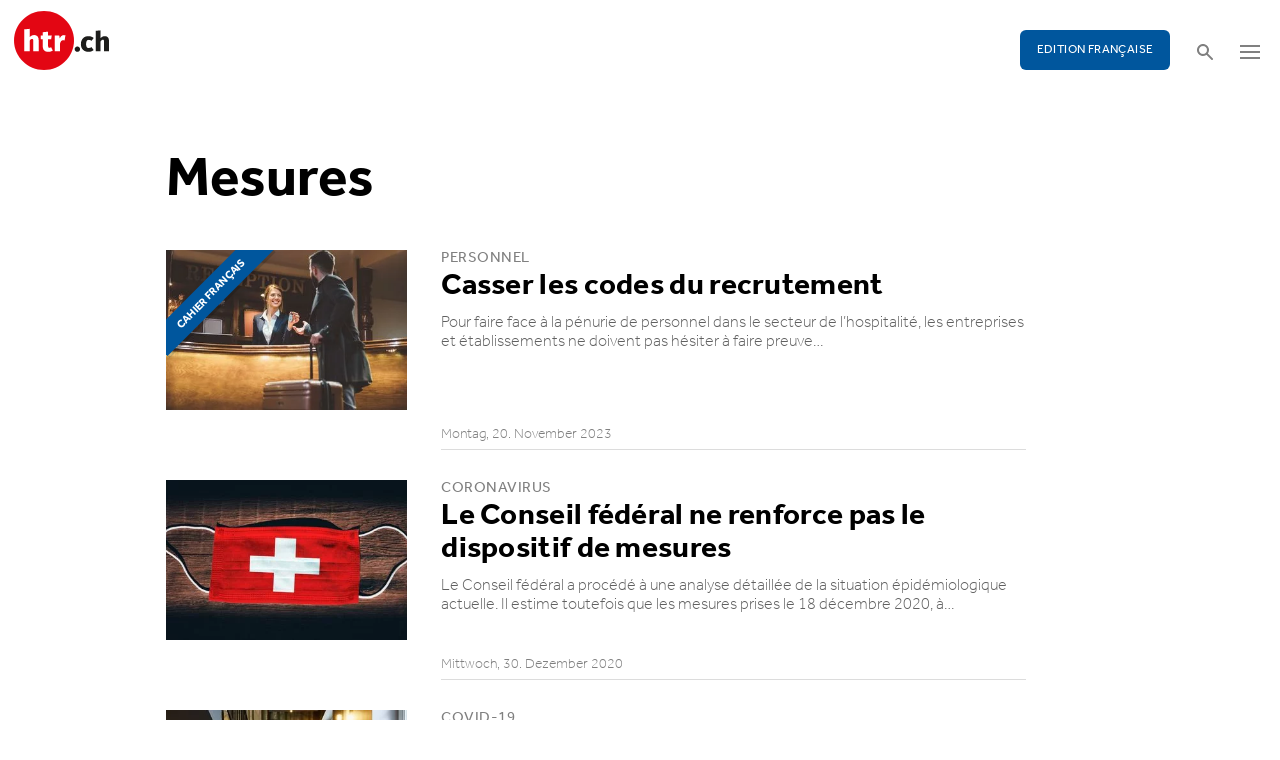

--- FILE ---
content_type: text/css; charset=utf-8
request_url: https://www.htr.ch/typo3temp/assets/css/_accordion_b07c2e91d14a47461fd9f32354d2d740e6f747ac.css?1768900912
body_size: 362
content:
.accordion-wrap {
  margin-bottom: 80px;
}
.accordion-wrap * {
  box-sizing: border-box;
}
.accordion-wrap .accordion-element {
  border-top: 1px solid #dcdcdc;
}
.accordion-wrap .accordion-element:last-child {
  border-bottom: 1px solid #dcdcdc;
}
.accordion-wrap .accordion-element:hover .accordion-header *, .accordion-wrap .accordion-element.open .accordion-header * {
  color: #00569d;
}
.accordion-wrap .accordion-element.open .accordion-header .accordion-header-icon svg {
  transform: rotate(135deg);
}
.accordion-wrap .accordion-element:not(.open) .accordion-content {
  height: 0;
}
.accordion-wrap .accordion-element .accordion-header {
  display: flex;
  align-items: center;
  justify-content: space-between;
  padding: 16px;
  cursor: pointer;
  border-bottom: 0px solid transparent;
  transition: border-bottom 0.2s ease-in;
}
.accordion-wrap .accordion-element .accordion-header .accordion-header-inner {
  display: flex;
  align-items: center;
  justify-content: space-between;
  width: 100%;
}
.accordion-wrap .accordion-element .accordion-header * {
  transition: all 0.2s ease-in;
}
.accordion-wrap .accordion-element .accordion-header .accordion-title {
  max-width: calc(100% - 80px);
}
.accordion-wrap .accordion-element .accordion-header .accordion-title h2 {
  margin: 0;
}
.accordion-wrap .accordion-element .accordion-header .accordion-header-icon {
  width: 20px;
  height: 20px;
  margin-left: 20px;
}
.accordion-wrap .accordion-element .accordion-header .accordion-header-icon svg {
  transition: all 0.2s ease-in;
}
.accordion-wrap .accordion-element .accordion-content {
  overflow: hidden;
  transition: height 0.2s ease-in;
}
.accordion-wrap .accordion-element .accordion-content .accordion-content-inner {
  padding: 16px;
}
.accordion-wrap .accordion-element .accordion-content .accordion-content-inner > p:first-child {
  margin-top: 0;
  padding-top: 0;
}
.accordion-wrap .accordion-element .accordion-content .accordion-content-inner > p:last-child {
  margin-bottom: 0;
  padding-bottom: 0;
}


--- FILE ---
content_type: application/javascript; charset=utf-8
request_url: https://www.htr.ch/fileadmin/htr/_js/filter.js
body_size: 269
content:
initFilter = function() {
    jQuery('.filterbar a:not(.directlink)').click(function(e) {
        e.preventDefault();
        jQuery('.filterbar a').removeClass('active');
        jQuery(this).addClass('active');
        loadMore('.ressortoverview .items', '.item', 14, 1);
        loadMore('.dossieroverview .items', '.item', 14, 1);
        loadMore('.epaperoverview .items', '.item', 14, 1);

        //Show/Hide Topstory
        if (jQuery('.ressorttopstory .item').hasClass(jQuery(this).attr('data-filter'))) {
            jQuery('.ressorttopstory .item').show();
        } else {
            jQuery('.ressorttopstory .item').hide();
        }
        
        ga('send', 'pageview');
        jQuery('.element.videos .item:visible').matchHeight();
    });

}

jQuery(document).ready(function() {

    if (jQuery('.filterbar a').length > 0) initFilter();

    //ePaper
    jQuery('.epaperFilter .select-wrap select').change(function() {
        loadMore('.epaperoverview .items', '.item', 14, 1);
    });

});


--- FILE ---
content_type: application/javascript; charset=utf-8
request_url: https://www.htr.ch/fileadmin/htr/_js/custom.js?v=1.78
body_size: 11272
content:
var getUrlParameter = function getUrlParameter(sParam) {
    var sPageURL = window.location.search.substring(1),
    sURLVariables = sPageURL.split('&'),
    sParameterName,
    i;

    for (i = 0; i < sURLVariables.length; i++) {
        sParameterName = sURLVariables[i].split('=');

        if (sParameterName[0] === sParam) {
            return sParameterName[1] === undefined ? true : decodeURIComponent(sParameterName[1]);
        }
    }
};

repositionPartnerImMarkt = function() {
    //Screenwidth
    sWidth = jQuery(document).width();
    if ((sWidth < 1420) && (!jQuery('body').hasClass('repositioned'))) {
        //console.log('Do it');
        portrait = jQuery('div.portrait').detach();
        jQuery('.innerwrap .right').prepend(portrait);
        jQuery('body').addClass('repositioned');
    }

    if (sWidth > 1420 && jQuery('body').hasClass('repositioned')) {
        //console.log('Do it back');
        portrait = jQuery('div.portrait').detach();
        portrait.insertBefore('.innerwrap .content');
        jQuery('body').removeClass('repositioned');
    }

    jQuery('.partnerimmarkt .items .item').matchHeight();
}

initSlick = function() {
    jQuery('.element.singleitem .items, .element.topstory .items').on('init', function(event, slick){
        jQuery(this).find('.item').show();
    });

    jQuery('.col .element.singleitem .items').each(function() {
        tmpSlider = jQuery(this).next('.slider-nav');
        jQuery(this).slick({
            appendArrows: tmpSlider,
            prevArrow: tmpSlider.find('.prev-arrow'),
            nextArrow: tmpSlider.find('.next-arrow'),
            fade: true,
            cssEase: 'linear',
            autoplay: true,
            autoplaySpeed: 5000
        });

    });

    //Karussell-Elemente
    jQuery('.ressort .element.singleitem .items').on('init', function(event, slick){
        jQuery('.ressort .element.singleitem .items .slick-eqheight').matchHeight();
    });
    jQuery('.ressort .element.singleitem .items').each(function() {
        tmpSlider = jQuery(this).next('.slider-nav');
        jQuery(this).slick({
            appendArrows: tmpSlider,
            prevArrow: tmpSlider.find('.prev-arrow'),
            nextArrow: tmpSlider.find('.next-arrow'),
            fade: true,
            cssEase: 'linear',
            adaptiveHeight: true,
            autoplay: true,
            autoplaySpeed: 5000
        });
    });

    //Topstories
    jQuery('.element.topstory .items').each(function() {
        tmpSlider = jQuery(this).next('.slider-nav');
        jQuery(this).slick({
            appendArrows: tmpSlider,
            prevArrow: tmpSlider.find('.prev-arrow'),
            nextArrow: tmpSlider.find('.next-arrow'),
            fade: true,
            cssEase: 'linear',
            autoplay: true,
            autoplaySpeed: 5000
        });
        jQuery(this).on('afterChange', function(event, slick, direction){
            updateSlideCount(tmpSlider.find('.slidecount'), slick.currentSlide + 1);
        });

        //Add count
        slideCount = jQuery(this).find('.item').length;
        tmpSlider.find('.slidecount').attr('data-maxslides', slideCount);
        updateSlideCount(tmpSlider.find('.slidecount'), 1);

        // document.addEventListener( "DOMContentLoaded", () => {
        //     let wrapper = jQuery(this).find('.lead');
        //     let options = {
        //         height: 70
        //     };
        //     new Dotdotdot( wrapper, options );
        // });

        if (jQuery(window).width() <= 1024) {
            let dot = jQuery('.topstory .item').find('.dotdotme').dotdotdot({
                ellipsis: '...',
                watch   : true,
                wrap    : 'letter',
                height  : 50,
            });
        }

    });


    //Artikel-Bilder
    jQuery('.mainimages .items, .moreimages .items').each(function() {
    	if (!jQuery(this).hasClass('slidersync')) {
    	    tmpSlider = jQuery(this).next('.slider-nav');
	        jQuery(this).slick({
            	appendArrows: tmpSlider,
        	    prevArrow: tmpSlider.find('.prev-arrow'),
    	        nextArrow: tmpSlider.find('.next-arrow'),
	            fade: true,
        	    cssEase: 'linear'
    	    });

	        jQuery(this).on('afterChange', function(event, slick, direction){
            	updateSlideCount(jQuery(this).next('.slider-nav').find('.slidecount'), slick.currentSlide + 1);
        	    // ga('send', 'pageview');
    	    });

	        //Add count
        	slideCount = jQuery(this).find('.item').length;
    	    tmpSlider.find('.slidecount').attr('data-maxslides', slideCount);
	        updateSlideCount(jQuery(this).next('.slider-nav').find('.slidecount'), 1);
        }
    });

    //Single Multimedia-Element
   jQuery('.element.singlemultimedia .sliderfor').each(function() {
   		tmpSlider = jQuery(this).next('.slider-nav');
	    jQuery(this).slick({
    		appendArrows: tmpSlider,
    		slidesToShow: 1,
			slidesToScroll: 1,
        	prevArrow: tmpSlider.find('.prev-arrow'),
	    	nextArrow: tmpSlider.find('.next-arrow'),
		    fade: true,
		    infinite: true,
        	cssEase: 'linear',
	        asNavFor: '.slidernav'
    	});
	    jQuery('.element.singlemultimedia .slidernav').slick({
  			slidesToShow: 4,
  			slidesToScroll: 1,
	  		asNavFor: '.sliderfor',
  			dots: false,
  			infinite: true,
  			centerMode: false,
	  		focusOnSelect: true,
	  		responsive: [
                {
                    breakpoint: 1400,
                    settings: {
                        slidesToShow: 3,
                        slidesToScroll: 1,
                        dots: false,
                        asNavFor: '.sliderfor',
                        infinite: true,
                        centerMode: false,
                        focusOnSelect: true,
                        arrows: false
                    }
                },
                {
                    breakpoint: 1024,
                    settings: {
                        slidesToShow: 2,
                        slidesToScroll: 1,
                        dots: false,
                        asNavFor: '.sliderfor',
                        infinite: true,
                        centerMode: false,
                        focusOnSelect: true,
                        arrows: false
                    }
                },
    			{
      				breakpoint: 768,
      				settings: {
        				slidesToShow: 1,
        				slidesToScroll: 1,
        				dots: false,
        				asNavFor: '.sliderfor',
        				infinite: true,
  						centerMode: false,
	  					focusOnSelect: true,
	  					arrows: false
				   	}
    			}
    		]
		});

		jQuery(this).on('afterChange', function(event, slick, direction){
            updateSlideCount(jQuery(this).next('.slider-nav').find('.slidecount'), slick.currentSlide + 1);
        	// ga('send', 'pageview');
    	});

		//Add count
        slideCount = jQuery(this).find('.item').length;
    	tmpSlider.find('.slidecount').attr('data-maxslides', slideCount);
	    updateSlideCount(jQuery(this).next('.slider-nav').find('.slidecount'), 1);
	});


    //Karussell-Elemente
    jQuery('.homeressort.rot .items').on('init', function(event, slick){
        jQuery('.homeressort.rot .items .slick-eqheight').matchHeight();
    });
    jQuery('.homeressort.rot .items').each(function() {
        jQuery(this).slick({
            prevArrow: '<div class="prev-arrow"></div>',
            nextArrow: '<div class="next-arrow"></div>',
            variableWidth: true,
            adaptiveHeight: true,
            slidesToShow: 4,
            slidesToScroll: 2,
            responsive: [{
                breakpoint: 1200,
                settings: {
                    slidesToScroll: 1
                }
            }]
        });
    });

    //Weitere Artikel
    jQuery('.articlerelated .wrap .items').on('init', function(event, slick){
        jQuery('.articlerelated .wrap .items .slick-eqheight').matchHeight();
    });
    jQuery('.articlerelated .wrap .items').each(function() {
        tmpSlider = jQuery(this).next('.slider-nav');
        jQuery(this).slick({
            appendArrows: tmpSlider,
            prevArrow: tmpSlider.find('.prev-arrow'),
            nextArrow: tmpSlider.find('.next-arrow'),
            adaptiveHeight: true,
            slidesToShow: 4,
            slidesToScroll: 1,
            responsive: [{
                breakpoint: 970,
                settings: {
                    slidesToShow: 2
                }
            },
            {
                breakpoint: 525,
                settings: {
                    slidesToShow: 1,
                    centerMode: true
                }
            }
            ]
        });
    });

    jQuery('.podcast-teaser .podcast-list').each(function() {
        $podcastList = jQuery(this);

        $podcastList.slick({
            arrows: true,
            prevArrow: '<svg xmlns="http://www.w3.org/2000/svg" xmlns:xlink="http://www.w3.org/1999/xlink" version="1.1" x="0px" y="0px" viewBox="0 0 17 32" style="enable-background:new 0 0 17 32;" xml:space="preserve" class="slick-prev"><g transform="translate(-21.000000, -3779.000000)"><g transform="translate(0.000000, 3517.000000)"><g transform="translate(30.000000, 278.500000) scale(-1, 1) translate(-30.000000, -278.500000) translate(20.000000, 262.000000)"><g transform="translate(10.000000, 16.182692) scale(-1, 1) translate(-10.000000, -16.182692) translate(1.562500, 0.951923)"><path id="Line" stroke="currentColor" stroke-width="3" stroke-miterlimit="10" d="M0.8,15.2L15.8,0"/><path id="Line_1_" stroke="currentColor" stroke-width="3" stroke-miterlimit="10" d="M0.8,15.2l15,15.2"/></g></g></g></g></svg>',
            nextArrow: '<svg xmlns="http://www.w3.org/2000/svg" xmlns:xlink="http://www.w3.org/1999/xlink" version="1.1" x="0px" y="0px" viewBox="0 0 17 32" style="enable-background:new 0 0 17 32;" xml:space="preserve" class="slick-next"><g transform="translate(-1401.000000, -3779.000000)"><g transform="translate(0.000000, 3517.000000)"><g transform="translate(1399.000000, 262.000000)"><g transform="translate(10.000000, 16.182692) scale(-1, 1) translate(-10.000000, -16.182692) translate(1.562500, 0.951923)"><path id="Line" stroke="currentColor" stroke-width="3" stroke-linecap="square" d="M0.8,15.2L15.8,0"/><path id="Line_1_" stroke="currentColor" stroke-width="3" stroke-linecap="square" d="M0.8,15.2l15,15.2"/></g></g></g></g></svg>',
            dots: false,
            adaptiveHeight: false,
            slidesToShow: 1,
            slidesToScroll: 1,
            autoplay: true,
            autoplaySpeed: 5000
        });
    })
}

addSliderAd = function() {
    jQuery('#initAddSliderAd').remove();
    var topstoryAd = jQuery('.topstory-ad');
    var slideCount = jQuery('.element.topstory .slidecount');
    jQuery('.topstory > .topstory-ad').remove();
    topstoryAd.removeClass('hidden');
    jQuery('.element.topstory .items').slick('slickAdd', topstoryAd, 0);
    slideCount.attr('data-maxslides', parseInt(slideCount.attr('data-maxslides')) + 1);
    updateSlideCount(slideCount, 1);
}

initHomeAnrisseAd = function() {
    var $ressortSectionWithRectangle = jQuery('.has-rectangle');
    $ressortSectionWithRectangle.each(function() {
        var $this = jQuery(this);
        $this.addClass('has-2-rectangles');
        $this.removeClass('has-1-rectangle');
        $this.find('.suject').removeClass('hidden');
        $this.find('.ad-article').addClass('hidden');
        $this.find('.item-1').show();
        if ($this.find('.style_4_articles').length > 0) {
            $this.find('.item-4').remove();
        }
        if ($this.find('.style_8_articles').length > 0) {
            $this.find('.item-8').remove();
        }
        if ($this.find('.style_12_articles').length > 0) {
            $this.find('.item-12').remove();
        }
        $this.find('.eqheight').matchHeight();
    })

    jQuery('.advert.rectangle.article-rectangle-advert').addClass('has-2-rectangles');
}

updateSlideCount = function(obj, currentSlide) {
    //Get Max
    maxSlides = obj.attr('data-maxslides');
    obj.html(currentSlide + '/' + maxSlides);
    if (maxSlides == 1) obj.hide();
}

clearTeaser = function() {
	jQuery('.item .wrap .bodytext').each(function() {
		varText = jQuery(this).html();
        arrReg = /\[IMG\s.{0,7}\]/.exec(varText);
        if (arrReg) {
        	jQuery(this).html(varText.replace(arrReg[0], ''));
        }
	});
}

initArticle = function() {

    placeContentMultiple('GALLERY', '.nanogallery-');
    initNanoGallery();
    //Search image insertion
    jQuery('.articlebody p').each(function(i) {

        //artikelUID
        var artikelID = jQuery(this).parent().attr('data-artikel-id');

        //Images
        varText = jQuery(this).html();
        arrReg = /\[IMG\s.{0,7}\]/.exec(varText);
        if (arrReg) {
            addClass = "pull-left";
            if (arrReg['index'] > 20) addClass = "pull-right";
            if (arrReg['input'] == arrReg[0]) addClass = "full";
            arrReg2 = [];
            arrReg2 = arrReg[0].match(/(\d\d\d|\d\d|\d)/gi);
            startIMG = arrReg2[0];
            endIMG = startIMG;
            if (arrReg2.length > 1) endIMG = arrReg2[1];
            varText = varText.replace(arrReg[0], '');
            jQuery(this).html('<div class="moreimages ' + addClass + '" data-nr="' + i + '" data-start="' + startIMG + '" data-end="' + endIMG + '" data-artikel-id="' + artikelID + '"><div class="items"></div><div class="slider-nav"><div class="prev-arrow"></div><div class="slidecount"></div><div class="next-arrow"></div></div></div>' + varText);
        }

        //Files
        varText = jQuery(this).html();
        arrReg = /\[DOWNLOADS]/.exec(varText);

        if (arrReg) {
            addClass = "pull-left";
            if (arrReg['index'] > 20) addClass = "pull-right";
            if (arrReg['input'] == arrReg[0]) addClass = "full";
            jQuery('#articlefiles').addClass(addClass);
            jQuery(this).html(varText.replace(arrReg[0], ''));
            jQuery(this).prepend(jQuery('#articlefiles'));
        }

        //Dossier
        varText = jQuery(this).html();
        arrReg = /\[DOSSIER]/.exec(varText);

        if (arrReg) {
            addClass = "pull-left";
            if (arrReg['index'] > 20) addClass = "pull-right";
            if (arrReg['input'] == arrReg[0]) addClass = "full";
            jQuery('#maindossier-box').addClass(addClass);
            jQuery(this).html(varText.replace(arrReg[0], ''));
            jQuery(this).prepend(jQuery('#maindossier-box'));
            jQuery('#maindossier-box').show();
        }

        //Verwandte Artikel
        varText = jQuery(this).html();
        arrReg = /\[RELATED]/.exec(varText);

        if (arrReg) {
            addClass = "pull-left";
            if (arrReg['index'] > 20) addClass = "pull-right";
            if (arrReg['input'] == arrReg[0]) addClass = "full";
            jQuery('#related-box').addClass(addClass);
            jQuery(this).html(varText.replace(arrReg[0], ''));
            if (jQuery(this).parent().hasClass('related-horizontal')) {
                jQuery(this).append(jQuery('#related-box'));
            } else {
                jQuery(this).prepend(jQuery('#related-box'));
            }
            jQuery('#related-box').show();
        }

        //Externe Ressourcen
        varText = jQuery(this).html();
        arrReg = /\[EXT]/.exec(varText);

        if (arrReg) {
            addClass = "pull-left";
            if (arrReg['index'] > 20) addClass = "pull-right";
            if (arrReg['input'] == arrReg[0]) addClass = "full";
            jQuery('#externalressource-box').addClass(addClass);
            jQuery(this).html(varText.replace(arrReg[0], ''));
            jQuery(this).prepend(jQuery('#externalressource-box'));
            jQuery('#externalressource-box').show();
        }
    });

    jQuery('.moreimages').each(function() {
        artikelID = jQuery(this).attr('data-artikel-id');
        for (i = parseInt(jQuery(this).attr('data-start')); i <= parseInt(jQuery(this).attr('data-end')); i++ ) {
            jQuery(this).find('.items').append(jQuery('.mainimages[data-artikel-id="' +  artikelID + '"] #img-' + i));
        }
    });

    //Alternativer Autor setzen
    jQuery('.articlebody').each(function() {
        if (jQuery(this).find('.autor_alt').length > 0) {
            jQuery(this).find('p').last().append(jQuery(this).find('.autor_alt'));
        }
    });
}

function paywallReload() {

    if (jQuery('.articlebody').length > 0) {
        tIsLoggedIn = '0';
        tPaywall = '0';
        if (jQuery('.articlebody').attr('data-artikel-paywall') != '') tPaywall = jQuery('.articlebody').attr('data-artikel-paywall');
        if (jQuery('.articlebody').attr('data-loggedin') != '') tIsLoggedIn = jQuery('.articlebody').attr('data-loggedin');
        if (parseInt(tIsLoggedIn) == 0 && parseInt(tPaywall) > 0) {
            // console.log('Reload Content');

            jQuery.post(document.location.pathname + '?type=6363', function (data) {
                jQuery('.articlebody').find('.paywall').remove();
                jQuery('.articlebody').prepend(jQuery(data).find('.articlebody .paywall-content').html());
                initArticle();
            }).fail(function() {
                initArticle();
            });
        } else {
            initArticle();
        }
    }
}

function checkLogin() {
    tLoginName = 'Login';
    tLogoutName = 'Logout';
    if (jQuery('html').attr('lang') === 'de') {
        tLoginHref = '/login?returnUrl=' + document.location.href;
        tLogoutHref = '/login?logout=1&returnUrl=' + document.location.href;
    } else {
        tLoginHref = '/edition-francaise/login?returnUrl=' + document.location.href;
        tLogoutHref = '/edition-francaise/login?logout=1&returnUrl=' + document.location.href;
    }
    sessionId = '';
    tToken = '';
    loginLink = jQuery('.login-link');

    //paywallReload();

    //Is there a session-cookie
    sessionId = readCookie('login_session_id');
    username = readCookie('login_username');
    if (sessionId != '' && sessionId !== null && sessionId != 'null') {
        //Validate the session
        validateSession(sessionId, tLoginHref).then(function(r) {

            //Try to reload protected content
            if (r[0] == 1) {
                loginLink.html(tLogoutName);
                loginLink.attr('href', tLogoutHref);
                loginLink.attr('title', tLogoutName);
                if (username !== '') {
                    loginLink.closest('li').before('<li class="login-username">Angemeldet als: ' + decodeURIComponent(username) + ' | </li>');
                }
                paywallReload();
            } else {
                initArticle();
            }
        }).fail(function() {
            //Set Login-Link
            // jQuery('a.page_login').html(tLoginName);
            // jQuery('a.page_login').attr('href', tLoginHref);
            initArticle();
        });

        // getExtendedUserFromSession(tSession).then(function(r) {
        //     //Set Logout-Link
        //     jQuery('a.page_login').html('PROFIL (' + r.userFirstName + ' ' + r.userName + ')');
        //     jQuery('a.page_login').attr('href', accountURL);
        //
        // }).fail(function() {
        //     //Set Login-Link
        //     jQuery('a.page_login').html(tLoginName);
        //     jQuery('a.page_login').attr('href', tLoginHref);
        // });
    } else {
        //Set Login-Link
        loginLink.html(tLoginName);
        loginLink.attr('href', tLoginHref);
        loginLink.attr('title', tLoginName);
        jQuery('.login-username').remove();
        initArticle();
    }
}

// function validateSession(sessionToken, loginUrl) {
//     var dfd = new jQuery.Deferred();
//
//     rest.User.read('validateSession?sessionId=' + sessionToken +'&').then(function (r) {
//         //Successful
//         console.log('Successful');
//         dfd.resolve(Array('Profil (' + r.displayName + ')', accountURL));
//     }).fail(function() {
//         // failed
//         console.log('failed');
//         dfd.reject(Array('Login', loginUrl));
//     });
//
//     return dfd.promise();
// }

var checkGoogleBot = function() {
    jQuery.ajax({
        url: "/typo3conf/ext/gi_redaktion/Resources/Public/PHP/checkGoogleBot.php",
        type: "POST",
        success: function (data) {
            if (parseInt(data) === 1) paywallReload();
        }
    });
}

var validateSession = function(sessionId) {

    var dfd = new jQuery.Deferred();

    jQuery.ajax({
        type: "GET",
        url: "/typo3conf/ext/gi_redaktion/Resources/Public/PHP/verifySession.php?sessionId=" + sessionId,
        // data: sessionId,
        contentType: "application/x-www-form-urlencoded; charset=utf-8",
        dataType: 'text',
        complete: function(data) {
            if (data.responseText != '') {
                dfd.resolve(data.responseText);
            }
            else {
                dfd.reject(null);
            }
        },
        error: function(e) {
            dfd.reject(null);
        }
    });

    return dfd.promise();

    // jQuery.ajax({
    //     url: "/typo3conf/ext/gi_redaktion/Resources/Public/PHP/verifySession.php",
    //     type: "POST",
    //     success: function (data) {
    //         if (parseInt(data) === 1) paywallReload();
    //     }
    // });
}

// var rest;
// rest = new jQuery.RestClient(apiURL);
// rest.add('User');

const placeContentMultiple = function(tagName, itemIdPart) {

    var $articleBody = jQuery('.articlebody');
    var $this;
    var $outerDiv;
    $articleBody.each(function() {
        $this = jQuery(this);
        $outerDiv = $this.parent();
        var bodyText = $this.html();

        var regex = new RegExp('\\[' + tagName.toUpperCase() + '\\s?(\\d{1,}\\s?){0,}\\]', 'gi');
        var foundMatches = [...bodyText.matchAll(regex)];

        if (foundMatches.length > 0) {
            foundMatches.forEach(function(element, index, array) {
                var matchString = element[0];
                var itemIndexes = [...matchString.matchAll(/(\d{3}|\d{2}|\d)/gi)];

                if (itemIndexes) {
                    let  itemsString = '';

                    itemIndexes.forEach((item) => {
                        var itemSelector = itemIdPart + item[0];
                        var $item = $outerDiv.find(jQuery(itemSelector));
                        item = $item.length > 0 ? $item.prop('outerHTML') : '';
                        $outerDiv.find(itemSelector).remove();
                        itemsString += item;
                    });

                    let content = itemsString;

                    bodyText = bodyText.replace(matchString, content);
                    $this.html(bodyText);
                }
            });
        }
    });
}

cropText = function() {
    //Ressort Topstories
    jQuery('.ressorttopstory .item').each(function() {
        if (jQuery(this).find('p.lead').height() + jQuery(this).find('h2').height() > 240) jQuery(this).find('p.body').hide();
    });
}

initJumpURLs = function() {
    jQuery('a.jumpurl').click(function(e) {
        e.preventDefault();
        jumpto(jQuery(this).attr('href'), 500);
    });
}

jumpto = function(section, speed) {
    //Read Hash
    if (window.location.hash != '' && section == '') {section = window.location.hash;}

    if (section != '') {
        $section = jQuery(section);
        addOffset = 200;
        var offset = $section.offset().top - addOffset;
        jQuery('html, body').animate({scrollTop: offset}, speed);
    }
}

videoAutoplay = function() {
    if (window.location.hash != '') {
        $section = jQuery(window.location.hash);
        if ($section.find('iframe').length == 1) {
            jumpto(window.location.hash, 500);
            var video = $section.find('iframe');
            video.attr('allow', 'autoplay');
            video.attr('src',video.attr('src') + '&autoplay=1');
        }
    }
}

var lastScrollTop = 0;

checkSticky = function() {
    if (isMobile) return;

    //Scrollpos
    scrollPosition = jQuery(document).scrollTop();


    if (scrollPosition > lastScrollTop){
        // downscroll code
        jQuery('header div, section.content .header, body').removeClass('goup');
    } else {
        // upscroll code
        jQuery('header div, section.content .header, body').addClass('goup');
    }
    lastScrollTop = scrollPosition;

    //Header out of viewport
    if (scrollPosition > jQuery('.header-top').height()) {
        jQuery('.header-top').addClass('outofvp');
    } else {
        jQuery('.header-top').removeClass('outofvp');
    }

    jQuery('.sticky:visible').each(function(){
        if (!isNaN(jQuery(this).attr('data-sticky-scrollpos')) && jQuery(this).attr('data-sticky-scrollpos') < scrollPosition) {
            jQuery(this).addClass('is-sticky');
            jQuery('body').addClass('nav-is-sticky');
        }
        if (!isNaN(jQuery(this).attr('data-sticky-scrollpos')) && jQuery(this).attr('data-sticky-scrollpos') > scrollPosition) {
            jQuery(this).removeClass('is-sticky');
            jQuery('body').removeClass('nav-is-sticky');
        }

        if (isNaN(jQuery(this).attr('data-sticky-scrollpos')) && jQuery(this).attr('data-sticky-trigger') != '') {
            if (jQuery(jQuery(this).attr('data-sticky-trigger')).hasClass('is-sticky')) {
                jQuery(this).addClass('is-sticky');
                jQuery('body').addClass('nav-is-sticky');
            } else {
                jQuery(this).removeClass('is-sticky');
                jQuery('body').removeClass('nav-is-sticky');
            }
        }

        if (jQuery(this).attr('data-bottom-trigger') != '' && !isNaN(jQuery(this).attr('data-bottom-offset'))) {
            bottomPos = jQuery(jQuery(this).attr('data-bottom-trigger')).offset().top  + jQuery(jQuery(this).attr('data-bottom-trigger')).height();
            //console.log('BottomPos: ' + bottomPos);
            //console.log('ScrollBottom: ' + (scrollPosition + jQuery(this).height() + parseInt(jQuery(this).attr('data-bottom-offset'))));
            //console.log('Offset: ' + jQuery(this).attr('data-bottom-offset'));
            //console.log('Doc-Height: ' + jQuery(document).height());
            if ((scrollPosition + jQuery(this).height() + parseInt(jQuery(this).attr('data-bottom-offset'))) > bottomPos) {
                jQuery(this).addClass('is-bottom');
            } else {
                jQuery(this).removeClass('is-bottom');
            }
        }

    });
}

checkDossierNav = function() {
    //Scrollpos
    scrollPosition = jQuery(document).scrollTop();
    winHeight = jQuery(window).height();
    docHeight = jQuery('html').height();
    scrollPositionTophalf = scrollPosition + (winHeight /3);
    var currentSlide = 0;
    jQuery('.dossierContent').each(function(i){
        if (jQuery(this).position().top < scrollPositionTophalf) {
            jQuery('.dossiercontents .items .item').removeClass('active');
            jQuery('a[href="#' + jQuery(this).attr('id') + '"] .item').addClass('active');
            currentSlide = i;
        }
    });

    currentSlide = currentSlide -2;
    if (currentSlide < 0) currentSlide = 0;

    if (jQuery('.dossiercontents .items').slick('slickCurrentSlide') != currentSlide) {
        jQuery('.dossiercontents .items').slick('slickGoTo', currentSlide);
    }

    //Check if reaches the bottom
    footerHeight = jQuery('footer').height();
    lastScrollpos = docHeight - winHeight - footerHeight;
    if (scrollPosition > lastScrollpos) {
        //Bottom is reached
        jQuery('.dossiermenu').addClass('is-bottom');
    } else {
        jQuery('.dossiermenu').removeClass('is-bottom');
    }

    //Update progress
    progressCalc = parseInt((scrollPosition / docHeight) * 100 + 10);
    if (progressCalc > 100) progressCalc = 100;
    jQuery('.header.dossier .progress .fill').width(progressCalc + '%');
}

initDossier = function() {
    jQuery('.dossiercontents .items').slick({
        vertical: true,
        infinite: false,
        slidesToScroll: 1,
        verticalSwiping: true,
        adaptiveHeight: true,
        prevArrow: '<div class="slick-prev"></div>',
        nextArrow: '<div class="slick-next"></div>'
    });
}

clearFigCaptions = function() {
    jQuery('.moreimages, .mainimages').each(function() {
        if (jQuery(this).find('.item').length == 1) {
            if (jQuery(this).find('figcaption').html().trim() == '') jQuery(this).find('figcaption').remove();
        }
    });
}

initRessortNav = function() {
    if (jQuery('.ressortnav .current').length > 0) {
        jQuery('.header-top .wrap .ressort').empty();
        jQuery('.header-top .wrap .ressort').append(jQuery('.ressortnav .current'));

        //Get Left Offset
        jQuery('.tx-gi-redaktion .ressortnav').css('left', jQuery('.header-top .wrap .ressort').offset().left + 'px');

        jQuery('.header-top .wrap .ressort .current').click(function() {
            jQuery(this).toggleClass('active');

            if (jQuery(this).hasClass('active')) {
                jQuery('.tx-gi-redaktion .ressortnav').addClass('active');
            } else {
                jQuery('.tx-gi-redaktion .ressortnav').removeClass('active');
            }
        });
    }
}

initMostread = function() {

    jQuery('.last-mostread a, .last-newest a').click(function(e) {
        e.preventDefault();
        jQuery('.last-mostread, .last-newest').toggleClass('active');
        if (jQuery('.last-mostread').hasClass('active')) {
            //Meistgelesen
            jQuery('.items.items-newest').hide();
            jQuery('.items.items-mostread').show();
            jQuery(this).parent().parent().parent().find('.header').html(jQuery('.last-mostread a').html());
            jQuery('.items.items-mostread figure').imagefill();
        } else {
            //Neuste
            jQuery('.items.items-mostread').hide();
            jQuery('.items.items-newest').show();
            jQuery(this).parent().parent().parent().find('.header').html(jQuery('.last-newest a').html());
        }
    });
}

initNewsletterForm = function() {
    jQuery('.tx-registeraddress input[type="text"]').each(function() {
        jQuery(this).attr('placeholder', jQuery(this).parent().find('label').html().trim());
    });

    if (getUrlParameter('email') != '' && jQuery('#email').length > 0) {
        jQuery('#email').val(getUrlParameter('email'));
    }
}

initMobilenav = function() {
    jQuery('.hamburger-wrap').click(function() {
        //Open Menu
        jQuery('body').addClass('mm-open');
    });

    jQuery('#mobilemenu .close-wrap .closer').click(function() {
        //close Menu
        jQuery('body').removeClass('mm-open');
    });
}

initSearch = function() {
    jQuery('.header-top .search').click(function() {
        //Open Overlay
        jQuery('body').addClass('search-open');
        jQuery('#txtsearchkw').focus();
    });

    jQuery('#searchoverlay .close-wrap .closer').click(function() {
        //close overlay
        jQuery('body').removeClass('search-open');
    });

    jQuery('.elasticSearch_form select').change(function() {
        jQuery('.elasticSearch_form input[type=submit]').click();
        console.log('doit');
    });

}

setContentMinHeight = function() {
    //Layout 3 - Static Content
    if (jQuery('body.layout_3').length > 0) {
        minContentHeight = jQuery(window).height() - jQuery('body.layout_3 header').outerHeight(true) - jQuery('body.layout_3 footer').outerHeight(true);
        jQuery('body.layout_3 .contentwrap').attr('style', 'min-height: ' + minContentHeight + 'px;');
    }
}

initPosterAd = function() {
  jQuery(".posterad").each(function() {
    var thisPosterAd = jQuery(this);
    var outerPosterAd = thisPosterAd.find('.posterad-outer');
    var posterAdElement = thisPosterAd.find('.posterad-element');

    posterAdElement.css( 'max-width', outerPosterAd.width());
  });
}

initIgehoPartners = function() {
	jQuery('.element.partner .items .linebreak4').remove();

	//Shuffle
	jQuery('.element.partner .items .item').shuffle();
	jQuery('.element.partner .items .item .eqheight figure').imagefill();
	jQuery('.element.partner .items .item .eqheight').matchHeight();

	jQuery('.element.partner .item').each(function(i) {

    	if ((i+1)%4 == 0) {
    		jQuery(this).after('<div class="linebreak-4"></div>');
    	}

    	if (i+1 > 8) {
    		//jQuery(this).hide();
    	}
    });
    jQuery('.element.partner .item .showmore').click(function() {
        jQuery('.element.partner .item').removeClass('active');
        jQuery('.element.partner .item .showmore').html('Mehr anzeigen');

        jQuery(this).toggleClass('active');
        if (jQuery(this).hasClass('active')) {
            jQuery(this).parent().addClass('active');
            jQuery(this).html('Weniger anzeigen');
        } else {
            jQuery(this).html('Mehr anzeigen');
        }
    });

    loadMore('.element.partner .items', '.item', 8, 1) ;
}

initIgehoVideos = function() {
	if (window.location.hash != '') {
		tVideoID = window.location.hash;
		tVideoID = tVideoID.replace("#", "#video-");

		if (jQuery(tVideoID).length == 1) {
			//Copy video to Top-Container
			jQuery('#videolargecontainer').html(jQuery(tVideoID).html());
			jQuery('#videolargecontainer').addClass('active');
		}
	}
}

initNanoGallery = function() {
    jQuery('.galleryimages').each(function() {
        jQuery(this).nanogallery2({
            "thumbnailWidth": "auto",
            "thumbnailHeight": 200,
            "thumbnailGutterWidth": 20,
            "thumbnailGutterHeight": 20,
            "thumbnailBorderHorizontal": 0,
            "thumbnailBorderVertical": 0,
            "thumbnailHoverEffect2": "image_scale_1.0_1.1",
            "viewerToolbar":    {
                "display": true,
                "minimized":  "label"
            },
            "viewerTools":      {
                //"topLeft":   "label",
                "topRight":  "zoomButton, rotateLeft, rotateRight, fullscreenButton, closeButton"
            }
        });
    });

    window.setTimeout(function(){
        jQuery(window).trigger('resize');
   },100);
}

initFlipster = function() {
    jQuery(".flipster-carousel").flipster({
        style: 'carousel',
        loop: true,
        spacing: -.6,
        nav: false,
        buttons: true,
        itemContainer: 'ul',
        itemSelector: 'li',
        scrollwheel: false,
        start: 0
    });
}


initDatePickers = function() {
    jQuery('input.datetimepicker').datetimepicker({
        i18n:{
            de:{
                months:[
                    'Januar','Februar','März','April',
                    'Mai','Juni','Juli','August',
                    'September','Oktober','November','Dezember',
                ],
                dayOfWeek:[
                    "So.", "Mo", "Di", "Mi",
                    "Do", "Fr", "Sa.",
                ]
            }
        },
        format: 'd.m.Y H:i',
        minDate:0
    });

    jQuery('input.datepicker').datetimepicker({
        i18n:{
            de:{
                months:[
                    'Januar','Februar','März','April',
                    'Mai','Juni','Juli','August',
                    'September','Oktober','November','Dezember',
                ],
                dayOfWeek:[
                    "So.", "Mo", "Di", "Mi",
                    "Do", "Fr", "Sa.",
                ]
            }
        },
        timepicker:false,
        format: 'd.m.Y',
        minDate:0
    });
}

initTextCrop = function() {
    if (jQuery(window).width() > 600) {
        jQuery('.layout_0  .frame-layout-1 .ce-bodytext, .layout_0  .frame-layout-2 .ce-bodytext, .layout_0  .element.lastarticles .items .item:first-child .lead, .layout_0 .row-2-1-1 .tx-gi-redaktion .lead').dotdotdot({
            watch: true,
            height: "watch"
        });
        jQuery('.layout_0  .frame-layout-1 h2 a, .layout_0  .frame-layout-2 h2 a, .layout_0  .element.lastarticles .items .item:first-child h2,  .layout_0 .row-2-1-1 .tx-gi-redaktion h2').dotdotdot({
            watch: true,
            height: "watch"
        });
        jQuery ('.agenda-home-teaser .teaser-item h3').dotdotdot({
            watch: true
        });
        jQuery('.layout_0 .row-3-1').eqHeight('.equalheight');
    }
}

isMobile = false;
jQuery(document).ready(function() {
    if(/(android|bb\d+|meego).+mobile|avantgo|bada\/|blackberry|blazer|compal|elaine|fennec|hiptop|iemobile|ip(hone|od)|ipad|iris|kindle|Android|Silk|lge |maemo|midp|mmp|netfront|opera m(ob|in)i|palm( os)?|phone|p(ixi|re)\/|plucker|pocket|psp|series(4|6)0|symbian|treo|up\.(browser|link)|vodafone|wap|windows (ce|phone)|xda|xiino/i.test(navigator.userAgent)
        || /1207|6310|6590|3gso|4thp|50[1-6]i|770s|802s|a wa|abac|ac(er|oo|s\-)|ai(ko|rn)|al(av|ca|co)|amoi|an(ex|ny|yw)|aptu|ar(ch|go)|as(te|us)|attw|au(di|\-m|r |s )|avan|be(ck|ll|nq)|bi(lb|rd)|bl(ac|az)|br(e|v)w|bumb|bw\-(n|u)|c55\/|capi|ccwa|cdm\-|cell|chtm|cldc|cmd\-|co(mp|nd)|craw|da(it|ll|ng)|dbte|dc\-s|devi|dica|dmob|do(c|p)o|ds(12|\-d)|el(49|ai)|em(l2|ul)|er(ic|k0)|esl8|ez([4-7]0|os|wa|ze)|fetc|fly(\-|_)|g1 u|g560|gene|gf\-5|g\-mo|go(\.w|od)|gr(ad|un)|haie|hcit|hd\-(m|p|t)|hei\-|hi(pt|ta)|hp( i|ip)|hs\-c|ht(c(\-| |_|a|g|p|s|t)|tp)|hu(aw|tc)|i\-(20|go|ma)|i230|iac( |\-|\/)|ibro|idea|ig01|ikom|im1k|inno|ipaq|iris|ja(t|v)a|jbro|jemu|jigs|kddi|keji|kgt( |\/)|klon|kpt |kwc\-|kyo(c|k)|le(no|xi)|lg( g|\/(k|l|u)|50|54|\-[a-w])|libw|lynx|m1\-w|m3ga|m50\/|ma(te|ui|xo)|mc(01|21|ca)|m\-cr|me(rc|ri)|mi(o8|oa|ts)|mmef|mo(01|02|bi|de|do|t(\-| |o|v)|zz)|mt(50|p1|v )|mwbp|mywa|n10[0-2]|n20[2-3]|n30(0|2)|n50(0|2|5)|n7(0(0|1)|10)|ne((c|m)\-|on|tf|wf|wg|wt)|nok(6|i)|nzph|o2im|op(ti|wv)|oran|owg1|p800|pan(a|d|t)|pdxg|pg(13|\-([1-8]|c))|phil|pire|pl(ay|uc)|pn\-2|po(ck|rt|se)|prox|psio|pt\-g|qa\-a|qc(07|12|21|32|60|\-[2-7]|i\-)|qtek|r380|r600|raks|rim9|ro(ve|zo)|s55\/|sa(ge|ma|mm|ms|ny|va)|sc(01|h\-|oo|p\-)|sdk\/|se(c(\-|0|1)|47|mc|nd|ri)|sgh\-|shar|sie(\-|m)|sk\-0|sl(45|id)|sm(al|ar|b3|it|t5)|so(ft|ny)|sp(01|h\-|v\-|v )|sy(01|mb)|t2(18|50)|t6(00|10|18)|ta(gt|lk)|tcl\-|tdg\-|tel(i|m)|tim\-|t\-mo|to(pl|sh)|ts(70|m\-|m3|m5)|tx\-9|up(\.b|g1|si)|utst|v400|v750|veri|vi(rg|te)|vk(40|5[0-3]|\-v)|vm40|voda|vulc|vx(52|53|60|61|70|80|81|83|85|98)|w3c(\-| )|webc|whit|wi(g |nc|nw)|wmlb|wonu|x700|yas\-|your|zeto|zte\-/i.test(navigator.userAgent.substr(0,4))) {
        isMobile = true;
    }
    checkLogin();
    checkGoogleBot();

    //Hyphenation
    Hyphenator.config({
        defaultlanguage: 'de',
        leftmin: 6,
        rightmin: 4,
        minwordlength : 12
    });

    Hyphenator.run();

    initFlipster();

    //HomeLink
    if (jQuery('.french-article').length > 0) {
        jQuery('.logo').click(function(){document.location.href = '/edition-francaise/home';});
    } else {
        jQuery('html[lang=de] .logo').click(function(){document.location.href = '/';});
        jQuery('html[lang=fr] .logo').click(function(){document.location.href = '/edition-francaise/home';});
    }

    //Imagefill
    jQuery('.imagefill').imagefill();

    //Crop text
    cropText();

    //Init Meistgelesen
    initMostread();

    //Init Ressort-Nav
    initRessortNav();

    //Init Article
    if (jQuery('.articlebody').length > 0) initArticle();

    //Init Slick-Sliders
    initSlick();

    //Jumpurls
    initJumpURLs();

    //Backlinks
    jQuery('.backlink').click(function(e) {
        e.preventDefault();
        history.go(-1);
        return false;
        // window.history.back();
    });

    //Nice-Selects
    jQuery('.frame-type-form_formframework select:not(.select2), .tx-registeraddress select, .epaperFilter select, .elasticSearch_form select, .filters-bar select').niceSelect();

    // Select2
    if (jQuery('html').attr('lang') == 'de') {
        jQuery('.select2').multiselect({ texts: { placeholder: 'Bitte wählen' } });
    } else {
        jQuery('.select2').multiselect({ texts: { placeholder: 'Veuillez choisir' } });
    }

    //Clear empty Figure-Captions
    clearFigCaptions();

    //Check sticky objects
    if (jQuery('body').hasClass('layout_1')) {
        jQuery('.header-navi').attr('data-sticky-scrollpos', 139);
    }
    checkSticky();

    //Init Dossier-Navigation
    initDossier();

    //Init Newsletter-Form
    initNewsletterForm();

    //Dossier Navigation + Progress
    checkDossierNav();

    //initMobilenav
    initMobilenav();

    //initSearch
    initSearch();

    //Adjust height to row height
    jQuery('.rowheight').each(function() {
        jQuery(this).height(jQuery(this).closest('.row').height());
    });

    //Matchheigt, by row
    jQuery('.row, .articlerelated').each(function(){
        jQuery(this).find('.eqheight').matchHeight();
    });

    jQuery('.has-rectangle').each(function(){
        jQuery(this).find('.eqheight').matchHeight({byRow:false});
    });

    //Matchheigt Layout Meinungen
    jQuery('.ressortoverview .items.ressort-layout-1 .item').matchHeight();
    jQuery('.ressortoverview .items.ressort-layout-1 .item h2').matchHeight();

    //Matchheight left/main/right
    jQuery('body:not(.layout_1) .body .left, body:not(.layout_1) .body .right, body:not(.layout_1) .body .main').matchHeight();

    //Matchheight Videos
    jQuery('.element.videos .item').matchHeight();
    initIgehoVideos();

    //Set min-height on Content-Section
    setContentMinHeight();

    //Lightbox
    jQuery('.mainimages, .moreimages').each(function() {
        jQuery(this).magnificPopup({
            delegate: 'a',
            type: 'image',
            titleSrc: 'title',
            gallery: {
                // options for gallery
                enabled: true,
                tCounter: '<span class="mfp-counter">%curr% / %total%</span>'
            }
        });
    });

    //Clear Teasers
    clearTeaser();

    //Reposition Content-Elements
    repositionPartnerImMarkt();

    //Igeho Partner
    initIgehoPartners();

    //ePaper
    jQuery('a.epaper.read, img.epaper.thumbnail').click(function(e) {
        if (isMobile) return true;
        e.preventDefault();
        //jQuery('iframe.ePaperGuruFrame').attr('src', 'https://l9fwllg3ke7y.reader.epaper.guru/de-CH/embed/list?publicOnly=false&filterLanguage=de&thumbnailWidth=160&pageSize=1&embedStyle=default&objectId=819c1574b1ff4d25b11baf21efc4372b-ePaperGuru&sessionId=&showToolbar=false&showQuickSelect=false&directOpen=' + jQuery(this).attr('data-guid') + '&directOpenPage=');
        epaperGuruOpenIssue(jQuery(this).attr('data-guid'));
    });

    jQuery('a.epaper.download').click(function(e) {
        if (isMobile) return true;
        e.preventDefault();
        epaperGuruDownloadIssue(jQuery(this).attr('data-guid'));
    });

    if (jQuery('.agenda-registration-form').length > 0) {

        function parseDate(dmy) {
            const parts = dmy.split('.');
            return new Date(parts[2], parts[1] - 1, parts[0]);
        }

        function formatDate(date) {
            return ('0' + date.getDate()).slice(-2) + '.' +
                ('0' + (date.getMonth() + 1)).slice(-2) + '.' +
                date.getFullYear();
        }


        jQuery('#eventStart').datetimepicker({
            i18n:{
                de:{
                    months:[
                        'Januar','Februar','März','April',
                        'Mai','Juni','Juli','August',
                        'September','Oktober','November','Dezember',
                    ],
                    dayOfWeek:[
                        "So.", "Mo", "Di", "Mi",
                        "Do", "Fr", "Sa.",
                    ]
                }
            },
            format: 'd.m.Y',
            formatDate: 'd.m.Y',
            timepicker:false,
            minDate:0,
            allowTimes:[
                '00:00'
            ],
            onShow: function () {
                this.setOptions({
                    maxDate: jQuery('#eventEnd').val() || false
                });
            },
            // onClose: correctDates
        });
        jQuery('#eventEnd').datetimepicker({
            i18n:{
                de:{
                    months:[
                        'Januar','Februar','März','April',
                        'Mai','Juni','Juli','August',
                        'September','Oktober','November','Dezember',
                    ],
                    dayOfWeek:[
                        "So.", "Mo", "Di", "Mi",
                        "Do", "Fr", "Sa.",
                    ]
                }
            },
            format: 'd.m.Y',
            formatDate: 'd.m.Y',
            allowTimes:[
                '00:00'
            ],
            timepicker:false,
            minDate:0,
            onShow: function () {
                const startVal = jQuery('#eventStart').val();
                if (startVal) {
                    const startDate = parseDate(startVal);
                    const max = new Date(startDate);
                    max.setDate(startDate.getDate() + 4);
                    this.setOptions({
                        minDate: startVal,
                        maxDate: max
                    });
                }
            },
            // onClose: correctDates
        });

        jQuery('#publicationDate').datetimepicker({
            i18n:{
                de:{
                    months:[
                        'Januar','Februar','März','April',
                        'Mai','Juni','Juli','August',
                        'September','Oktober','November','Dezember',
                    ],
                    dayOfWeek:[
                        "So.", "Mo", "Di", "Mi",
                        "Do", "Fr", "Sa.",
                    ]
                }
            },
            onShow:function( ct ){
                this.setOptions({
                    maxDate:jQuery('#eventEnd').val() ? jQuery('#eventEnd').val():false
                })
            },
            formatDate: 'd.m.Y',
            format: 'd.m.Y',
            timepicker:false,
            minDate:0
        });
        jQuery('#premiumStart').datetimepicker({
            i18n:{
                de:{
                    months:[
                        'Januar','Februar','März','April',
                        'Mai','Juni','Juli','August',
                        'September','Oktober','November','Dezember',
                    ],
                    dayOfWeek:[
                        "So.", "Mo", "Di", "Mi",
                        "Do", "Fr", "Sa.",
                    ]
                }
            },
            timepicker:false,
            formatDate: 'd.m.Y',
            format: 'd.m.Y',
            onShow:function( ct ){
                this.setOptions({
                    minDate:jQuery('#premiumStart').attr('data-min-date')
                })
            },
        });
    }

    initDatePickers();
    initTextCrop();
});

jQuery(document).scroll(function() {
    //Check sticky objects
    checkSticky();

    //Dossier Navigation + Progress
    checkDossierNav();
});

jQuery(window).on('resize', function(){
    //Reposition Ressort-Nav
    if (jQuery('.tx-gi-redaktion .ressortnav').length > 0) jQuery('.tx-gi-redaktion .ressortnav').css('left', jQuery('.header-top .wrap .ressort').offset().left + 'px');
    if (jQuery('.posterad').length > 0) initPosterAd();

    //Set min-height on Content-Section
    setContentMinHeight();

    //Reposition Content-Elements
    repositionPartnerImMarkt();

    //Matchheight left/main/right
    if (jQuery(window).width() > 970) jQuery('body:not(.layout_1) .body .left, body:not(.layout_1) .body .right, body:not(.layout_1) .body .main').matchHeight();
});

jQuery(document).keyup(function(e) {
    if (e.keyCode == 27) {
        jQuery('body').removeClass('mm-open');
        jQuery('body').removeClass('search-open');
    }
});


jQuery(window).on('load', function() {
  jQuery.stellar('_handleScrollEvent');
    window.setTimeout(function() {
        if (jQuery('.tiktok-embed').length > 0) {
            jQuery(window).trigger('resize');
        }
    }, 1000);
    window.setTimeout(function() {
        $ressortSectionWithRectangle = jQuery('.has-rectangle');
        if($ressortSectionWithRectangle.hasClass('has-1-rectangle')) {
            $ressortSectionWithRectangle.removeClass('has-1-rectangle');
            $ressortSectionWithRectangle.find('.item-1').remove();
            $ressortSectionWithRectangle.find('.eqheight').matchHeight();
        }
    },2000);
    videoAutoplay();
});
